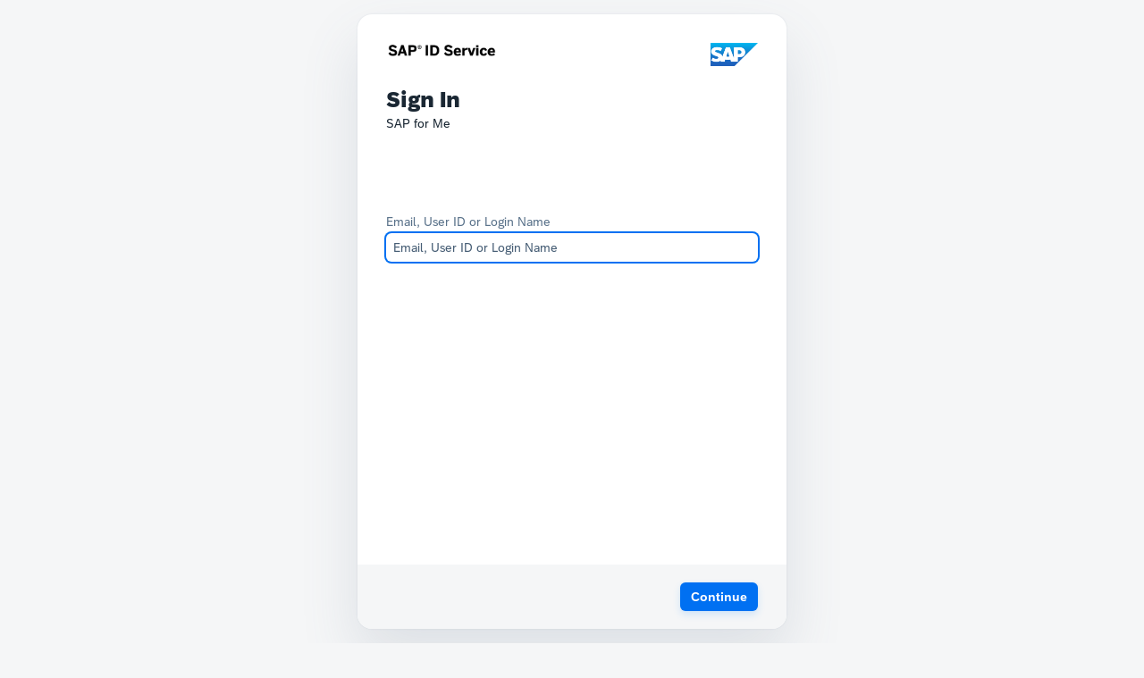

--- FILE ---
content_type: text/html
request_url: https://me.sap.com/notes/3475498%20
body_size: 233
content:
<html><head><link rel="shortcut icon" href="[data-uri]" /><script nonce="TnnkQqZ68WMnbAL5/wVF2g==">document.cookie="fragmentAfterLogin="+encodeURIComponent(location.hash)+";path=/;Secure;SameSite=None";document.cookie="locationAfterLogin="+encodeURIComponent(location.href.split('#')[0].split(location.host)[1])+";path=/;Secure;SameSite=None";document.cookie="signature=8auSYepqRbJf5NmGyJzim8uhY4I%3D;path=/;Secure;SameSite=None";location="https://sapit-forme-prod.authentication.eu11.hana.ondemand.com/oauth/authorize?response_type=code&client_id=sb-forme-approuter!t1889&redirect_uri=https%3A%2F%2Fme.sap.com%2Flogin%2Fcallback"</script></head></html>

--- FILE ---
content_type: text/html;charset=UTF-8
request_url: https://sapit-forme-prod.authentication.eu11.hana.ondemand.com/saml/login/alias/sapit-forme-prod.aws-live-eu11?disco=true&idp=https%3A%2F%2Faccounts.sap.com
body_size: 4662
content:

<html xmlns="http://www.w3.org/1999/xhtml" xml:lang="en">
<head>

    <script type="text/javascript">
        window.onload = function() { document.forms[0].submit(); };
    </script>
</head>
<body>
<noscript>
    <p>
        <strong>Note:</strong> Since your browser does not support JavaScript,
        you must press the Continue button once to proceed.
    </p>
</noscript>

<form action="https&#x3a;&#x2f;&#x2f;accounts.sap.com&#x2f;saml2&#x2f;idp&#x2f;sso" method="post">
    <div>
<input type="hidden" name="RelayState" value="cloudfoundry-uaa-sp"/>
<input type="hidden" name="SAMLRequest" value="[base64]"/>

    </div>
    <noscript>
        <div>
            <input type="submit" value="Continue"/>
        </div>
    </noscript>
</form>
</body>
</html>
